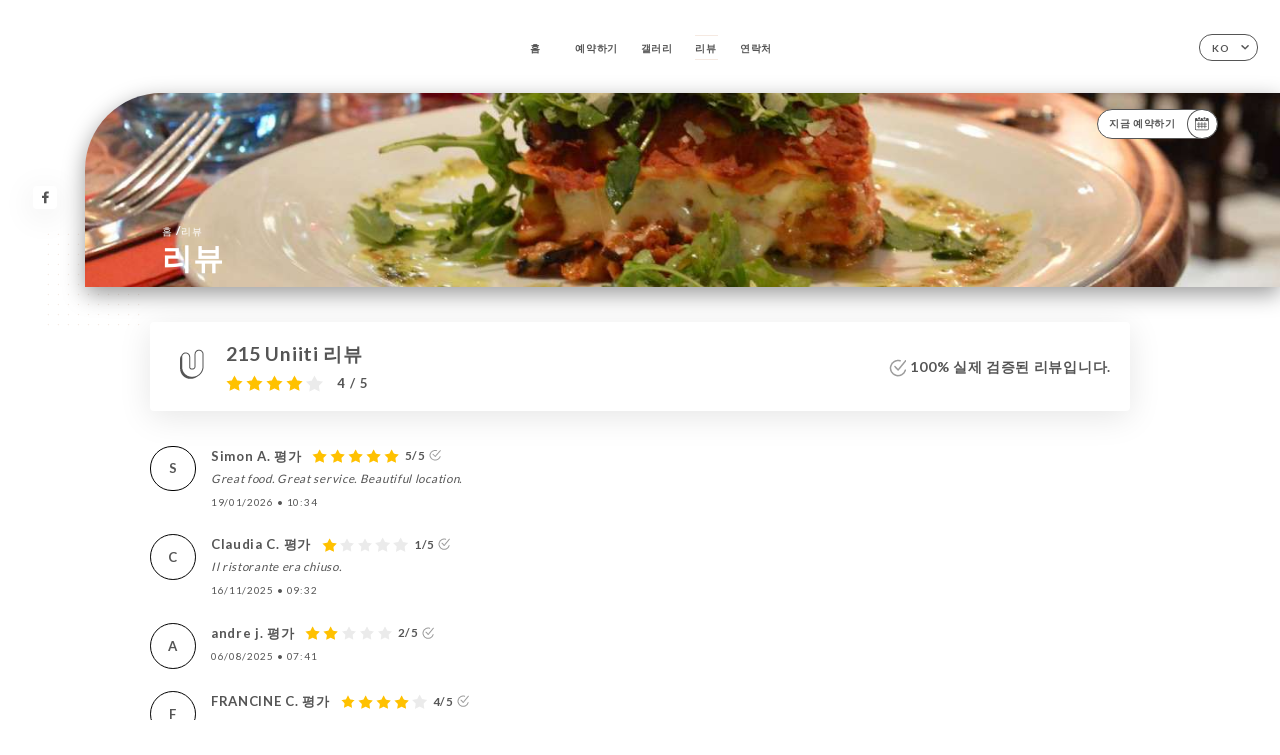

--- FILE ---
content_type: text/html; charset=UTF-8
request_url: https://restaurant-chez-plumeau.fr/ko/opinions
body_size: 6935
content:
<!DOCTYPE html>
<html lang="ko">
    <head>
        <meta charset="utf-8">
        <meta name="viewport" content="width=device-width, initial-scale=1, maximum-scale=1">
        <meta name="csrf-token" content="CAa67ZFhm5BMbX6WjLB8ZFDWn61cO3FsXobA627K">
                    <link rel="apple-touch-icon" sizes="180x180" href="https://restaurant-chez-plumeau.fr/favicons/apple-touch-icon.png">
            <link rel="icon" type="image/png" sizes="32x32" href="https://restaurant-chez-plumeau.fr/favicons/favicon-32x32.png">
            <link rel="icon" type="image/png" sizes="16x16" href="https://restaurant-chez-plumeau.fr/favicons/favicon-16x16.png">
        
        <title>CHEZ PLUMEAU I Site officiel, avix, prix et réservation en ligne </title>

        <!-- Styles -->
        <link rel="stylesheet" href="/css/app.css?id=0ef99605022392d7dced500510acf1e4">

        <script async src="https://www.googletagmanager.com/gtag/js?id=G-RBH1XXM88G"></script>
        <script>
            window.dataLayer = window.dataLayer || [];
            function gtag(){dataLayer.push(arguments);}

            gtag('js', new Date());
            gtag('set', { 'shop_id': '262', 'source': 'minisite', 'click_type': 'info' });
            gtag('config', 'G-RBH1XXM88G', { send_page_view: false });
            gtag('event', 'page_view', { 'shop_id': '262', 'source': 'minisite', 'click_type': 'info' });

            function gcallback(callback, timeout) {
                var called = false;
                function fn() {
                    if (!called) {
                        called = true;
                        callback();
                    }
                }
                setTimeout(fn, timeout || 1000);
                return fn;
            }

            function gevent(eventName, data = {}, timeout = null) {
                if (typeof data !== 'object') {
                    throw new Error('data must be an object.');
                }

                if (timeout !== null && (typeof timeout !== 'number' || timeout <= 0)) {
                    throw new Error('Timeout must be a valid positive number.');
                }

                data['source'] = data['source'] || 'uniiti';
                data['click_type'] = data['click_type'] || 'info';
                data['shop_id'] = '262';

                if (timeout && data['hitCallback']) {
                    data['hitCallback'] = gcallback(data['hitCallback'], timeout);
                }

                gtag('event', eventName, data);
            }
        </script>
        <!-- Scripts -->
        <script src="/js/app.js?id=4ef27fb7b2905857220db1d609121ff7" defer></script>       

        
    </head>
    <body>
        <div class="container white">
            <!-- Adding #header__navigation -->
<div class="header-contain ">
    <button type="button" class="burger-menu" id="burger_menu">
        <span class="burger-circle">
            <span class="burger-bars">
                <span class="first-bar"></span>
                <span class="second-bar"></span>
                <span class="third-bar"></span>
            </span>
        </span>
        <div class="menu-text">메뉴</div>
    </button>
    <div class="lang">
        <span class="btn-primary">
            <span class="text">
                ko
            </span>
            <span class="icon">
                <i class="ic ic-arrow-down"></i>
            </span>
        </span>
    
        <div class="lang_contain drop-flag">
    <div class="blur_lang"></div>
    <div class="lang_container ">
        <a href="#" class="close">
            <i class="ic ic-close"></i>
        </a>
        <div class="header_lang">
            <img src="/svg/shapes/language_illu.svg" alt="">
            <p>언어 선택:</p>
        </div>
        <ul>
                                                                                                                                                                                                                                                                                                                                                                                                                            <li>
                        <a class="active" href="/ko/opinions">
                            <i class="flag flag-ko"></i>
                            <span>한국어</span>
                            <i class="ic ic_check_lang"></i>
                        </a>
                    </li>
                                                                                    
                                                <li>
                        <a href="/fr/opinions">
                            <i class="flag flag-fr"></i>
                            <span>프랑스어</span>
                        </a>
                    </li>
                                                                <li>
                        <a href="/en/opinions">
                            <i class="flag flag-en"></i>
                            <span>영어</span>
                        </a>
                    </li>
                                                                <li>
                        <a href="/es/opinions">
                            <i class="flag flag-es"></i>
                            <span>스페인어</span>
                        </a>
                    </li>
                                                                <li>
                        <a href="/ca/opinions">
                            <i class="flag flag-ca"></i>
                            <span>카탈로니아어</span>
                        </a>
                    </li>
                                                                <li>
                        <a href="/it/opinions">
                            <i class="flag flag-it"></i>
                            <span>이탈리아어</span>
                        </a>
                    </li>
                                                                <li>
                        <a href="/de/opinions">
                            <i class="flag flag-de"></i>
                            <span>독일어</span>
                        </a>
                    </li>
                                                                <li>
                        <a href="/pt/opinions">
                            <i class="flag flag-pt"></i>
                            <span>포르투갈어</span>
                        </a>
                    </li>
                                                                <li>
                        <a href="/sv/opinions">
                            <i class="flag flag-sv"></i>
                            <span>스웨덴어</span>
                        </a>
                    </li>
                                                                <li>
                        <a href="/zh/opinions">
                            <i class="flag flag-zh"></i>
                            <span>중국어 간체</span>
                        </a>
                    </li>
                                                                <li>
                        <a href="/ja/opinions">
                            <i class="flag flag-ja"></i>
                            <span>일본어</span>
                        </a>
                    </li>
                                                                <li>
                        <a href="/ru/opinions">
                            <i class="flag flag-ru"></i>
                            <span>러시아어</span>
                        </a>
                    </li>
                                                                <li>
                        <a href="/ar/opinions">
                            <i class="flag flag-ar"></i>
                            <span>아랍어</span>
                        </a>
                    </li>
                                                                <li>
                        <a href="/nl/opinions">
                            <i class="flag flag-nl"></i>
                            <span>네덜란드어</span>
                        </a>
                    </li>
                                                                                            <li>
                        <a href="/cs/opinions">
                            <i class="flag flag-cs"></i>
                            <span>체코어</span>
                        </a>
                    </li>
                                                                <li>
                        <a href="/el/opinions">
                            <i class="flag flag-el"></i>
                            <span>그리스어</span>
                        </a>
                    </li>
                                    </ul>
    </div>
</div>
    
    </div>
    <div class="blur-main-menu"></div>
    <section class="menu-bar">
        <div class="row">
            <span class="menu-close" id="menu_close"></span>
            <header>
                <!-- Header Menu navigation -->
                <div class="menu-overlay-mobile">
                    <div class="pattern-1 pattern-top pattern"></div>
                    <div class="pattern-1 pattern-bottom pattern"></div>
                    <!-- Social Media Links -->
                    <div class="social-networks">
                                                <a href="https://www.facebook.com/Chez.Plumeau/" target="_blank" title="Facebook">
                            <i class="fa-brands fa-facebook"></i>
                        </a>
                                            </div>
                    <!-- Social Media Links -->
                </div>
                <!-- Header Menu navigation -->
                <div class="header__menu-right">
                    <div class=" menu__items">
                        <ul class="menu">
                                                                                                <li><a href="https://restaurant-chez-plumeau.fr/ko" class=" link">홈</a></li>
                                                                                                                                            <li><a href="https://restaurant-chez-plumeau.fr/ko/booking" class=" link">예약하기</a></li>
                                                                                                            
                                                                    
                                                                                                <li><a href="https://restaurant-chez-plumeau.fr/ko/gallery" class=" link">갤러리</a></li>
                                                                                                    
                                                                                                <li><a href="https://restaurant-chez-plumeau.fr/ko/opinions" class="active link">리뷰</a></li>
                                                                                                    
                                                                                                <li><a href="https://restaurant-chez-plumeau.fr/ko/contact" class=" link">연락처</a></li>
                                                                                                    
                                                    </ul>
                    </div>
                </div>
                <!-- Header Menu navigation -->
            </header>
        </div>
    </section>
    <!-- End #header__navigation -->
</div>
    <div class="header-page">
        <div class="scroll-section">
            <!-- See more Button scroll -->            
        </div>  
        <!-- Square Pattern -->
        <div class="pattern-1 pattern-left pattern "></div>
        <!-- Square Pattern -->
        <main style="background-image: url('https://uniiti.com/images/shops/slides/70f200410520a13d9dd08769b0278f7fbb752fa7.jpeg')" class="">
            <section>
                
                <!-- Voir sur la carte Button -->
                <div class="main-top vnoire-details">
                    <div class="header__menu-left">
                                                    <div class="menu__btns">
                                <a href="https://restaurant-chez-plumeau.fr/ko/booking" class="btn-primary">
                                    <span class="text">
                                        지금 예약하기
                                    </span>
                                    <span class="icon">
                                        <i class="ic ic-calendar"></i>
                                    </span>
                                </a>
                            </div>
                                                                                                                    </div>
                </div>
                <!-- Voir sur la carte Button -->

                <div class="filter"></div>

                <!-- Social Media Links -->
                <div class="social-networks">
                                <a href="https://www.facebook.com/Chez.Plumeau/" target="_blank" title="Facebook">
                    <i class="fa-brands fa-facebook"></i>
                </a>
                                </div>
                <!-- Social Media Links -->

                <!-- Content of Top main page -->
                <div class="main-middle ">
                    <div class="block-headline">
                        <a href="#">홈 <span>/</span>리뷰</a>
                        <h1>
                            리뷰
                        </h1>
                    </div>
                </div>
                <!-- Content of Top main page -->

            </section>
        </main>
        <section class="avis-section">
        <div class="contain">
            <!-- Latest News Card Section -->
            <div class="row">
                <div class="card-avis ">
                    <div class="left">
                        <div class="logo">
                            <i class="bd bd-uniiti"></i>
                        </div>
                        <div class="avis-count">
                            <h2>
                            215 Uniiti 리뷰
                            </h2>
                                                        <div class="avis">
                                <a href="javascript:;" class="stars">
                                                                                                                        
                                            <i class="fa fa-star"></i>
                                                                                                                                                                
                                            <i class="fa fa-star"></i>
                                                                                                                                                                
                                            <i class="fa fa-star"></i>
                                                                                                                                                                
                                            <i class="fa fa-star"></i>
                                                                                                                                                                
                                            <i class="fa fa-star-empty"></i> 
                                                                                                                <span> 4 / 5</span>                            
                                </a>
                            </div>                                                       
                        </div>
                    </div>
                    <div class="right">
                        <p><i class="ic ic-verify"></i> 100% 실제 검증된 리뷰입니다.</p>
                    </div>
                </div>
            </div>
            <div class="row row-notes ">
                                <div class="review-note">
                    <div class="user-message">
                        <div class="left">
                            <div class="oval" style="background-image: url('');">
                                                                <span>
                                    S
                                </span>
                                                            </div>
                        </div>
                        <div class="right">
                            <div class="headline">
                                
                                <p>Simon A. 평가</p>
                                                                <div class="avis">
                                    <a href="javascript:;" class="stars">
                                                                                                                                    
                                                <i class="fa fa-star"></i>
                                                                                                                                                                                
                                                <i class="fa fa-star"></i>
                                                                                                                                                                                
                                                <i class="fa fa-star"></i>
                                                                                                                                                                                
                                                <i class="fa fa-star"></i>
                                                                                                                                                                                
                                                <i class="fa fa-star"></i>
                                                                                                                            <span>5/5</span>
                                        <i class="ic ic-verify"></i>                           
                                    </a>
                                </div>                            
                            </div>
                            <div class="note ">
                                <p>
                                Great food. Great service. Beautiful location.
                                </p>
                            </div>
                            <div class="date">
                                <span class="hours">
                                    <span>
                                        19/01/2026
                                    </span>
                                    <strong>•</strong>
                                    <span>
                                        10:34
                                    </span>                                
                                </span>
                            </div>
                                                    </div>
                    </div>
                </div>
                                <div class="review-note">
                    <div class="user-message">
                        <div class="left">
                            <div class="oval" style="background-image: url('');">
                                                                <span>
                                    C
                                </span>
                                                            </div>
                        </div>
                        <div class="right">
                            <div class="headline">
                                
                                <p>Claudia C. 평가</p>
                                                                <div class="avis">
                                    <a href="javascript:;" class="stars">
                                                                                                                                    
                                                <i class="fa fa-star"></i>
                                                                                                                                                                                
                                                <i class="fa fa-star-empty"></i> 
                                                                                                                                                                                
                                                <i class="fa fa-star-empty"></i> 
                                                                                                                                                                                
                                                <i class="fa fa-star-empty"></i> 
                                                                                                                                                                                
                                                <i class="fa fa-star-empty"></i> 
                                                                                                                            <span>1/5</span>
                                        <i class="ic ic-verify"></i>                           
                                    </a>
                                </div>                            
                            </div>
                            <div class="note ">
                                <p>
                                Il ristorante era chiuso.
                                </p>
                            </div>
                            <div class="date">
                                <span class="hours">
                                    <span>
                                        16/11/2025
                                    </span>
                                    <strong>•</strong>
                                    <span>
                                        09:32
                                    </span>                                
                                </span>
                            </div>
                                                    </div>
                    </div>
                </div>
                                <div class="review-note">
                    <div class="user-message">
                        <div class="left">
                            <div class="oval" style="background-image: url('');">
                                                                <span>
                                    a
                                </span>
                                                            </div>
                        </div>
                        <div class="right">
                            <div class="headline">
                                
                                <p>andre j. 평가</p>
                                                                <div class="avis">
                                    <a href="javascript:;" class="stars">
                                                                                                                                    
                                                <i class="fa fa-star"></i>
                                                                                                                                                                                
                                                <i class="fa fa-star"></i>
                                                                                                                                                                                
                                                <i class="fa fa-star-empty"></i> 
                                                                                                                                                                                
                                                <i class="fa fa-star-empty"></i> 
                                                                                                                                                                                
                                                <i class="fa fa-star-empty"></i> 
                                                                                                                            <span>2/5</span>
                                        <i class="ic ic-verify"></i>                           
                                    </a>
                                </div>                            
                            </div>
                            <div class="note ">
                                <p>
                                
                                </p>
                            </div>
                            <div class="date">
                                <span class="hours">
                                    <span>
                                        06/08/2025
                                    </span>
                                    <strong>•</strong>
                                    <span>
                                        07:41
                                    </span>                                
                                </span>
                            </div>
                                                    </div>
                    </div>
                </div>
                                <div class="review-note">
                    <div class="user-message">
                        <div class="left">
                            <div class="oval" style="background-image: url('');">
                                                                <span>
                                    F
                                </span>
                                                            </div>
                        </div>
                        <div class="right">
                            <div class="headline">
                                
                                <p>FRANCINE C. 평가</p>
                                                                <div class="avis">
                                    <a href="javascript:;" class="stars">
                                                                                                                                    
                                                <i class="fa fa-star"></i>
                                                                                                                                                                                
                                                <i class="fa fa-star"></i>
                                                                                                                                                                                
                                                <i class="fa fa-star"></i>
                                                                                                                                                                                
                                                <i class="fa fa-star"></i>
                                                                                                                                                                                
                                                <i class="fa fa-star-empty"></i> 
                                                                                                                            <span>4/5</span>
                                        <i class="ic ic-verify"></i>                           
                                    </a>
                                </div>                            
                            </div>
                            <div class="note ">
                                <p>
                                
                                </p>
                            </div>
                            <div class="date">
                                <span class="hours">
                                    <span>
                                        03/08/2025
                                    </span>
                                    <strong>•</strong>
                                    <span>
                                        07:37
                                    </span>                                
                                </span>
                            </div>
                                                    </div>
                    </div>
                </div>
                                <div class="review-note">
                    <div class="user-message">
                        <div class="left">
                            <div class="oval" style="background-image: url('');">
                                                                <span>
                                    M
                                </span>
                                                            </div>
                        </div>
                        <div class="right">
                            <div class="headline">
                                
                                <p>Marie-Anne F. 평가</p>
                                                                <div class="avis">
                                    <a href="javascript:;" class="stars">
                                                                                                                                    
                                                <i class="fa fa-star"></i>
                                                                                                                                                                                
                                                <i class="fa fa-star"></i>
                                                                                                                                                                                
                                                <i class="fa fa-star"></i>
                                                                                                                                                                                
                                                <i class="fa fa-star"></i>
                                                                                                                                                                                
                                                <i class="fa fa-star"></i>
                                                                                                                            <span>5/5</span>
                                        <i class="ic ic-verify"></i>                           
                                    </a>
                                </div>                            
                            </div>
                            <div class="note ">
                                <p>
                                Super service, super endroit. À recommander absolument!
                                </p>
                            </div>
                            <div class="date">
                                <span class="hours">
                                    <span>
                                        20/07/2025
                                    </span>
                                    <strong>•</strong>
                                    <span>
                                        08:06
                                    </span>                                
                                </span>
                            </div>
                                                    </div>
                    </div>
                </div>
                                <div class="review-note">
                    <div class="user-message">
                        <div class="left">
                            <div class="oval" style="background-image: url('');">
                                                                <span>
                                    p
                                </span>
                                                            </div>
                        </div>
                        <div class="right">
                            <div class="headline">
                                
                                <p>philippe s. 평가</p>
                                                                <div class="avis">
                                    <a href="javascript:;" class="stars">
                                                                                                                                    
                                                <i class="fa fa-star"></i>
                                                                                                                                                                                
                                                <i class="fa fa-star-empty"></i> 
                                                                                                                                                                                
                                                <i class="fa fa-star-empty"></i> 
                                                                                                                                                                                
                                                <i class="fa fa-star-empty"></i> 
                                                                                                                                                                                
                                                <i class="fa fa-star-empty"></i> 
                                                                                                                            <span>1/5</span>
                                        <i class="ic ic-verify"></i>                           
                                    </a>
                                </div>                            
                            </div>
                            <div class="note ">
                                <p>
                                Cuisine franchement médiocre. En revanche accueil et service sympas
                                </p>
                            </div>
                            <div class="date">
                                <span class="hours">
                                    <span>
                                        28/02/2025
                                    </span>
                                    <strong>•</strong>
                                    <span>
                                        07:36
                                    </span>                                
                                </span>
                            </div>
                                                    </div>
                    </div>
                </div>
                                <div class="review-note">
                    <div class="user-message">
                        <div class="left">
                            <div class="oval" style="background-image: url('');">
                                                                <span>
                                    l
                                </span>
                                                            </div>
                        </div>
                        <div class="right">
                            <div class="headline">
                                
                                <p>laurence s. 평가</p>
                                                                <div class="avis">
                                    <a href="javascript:;" class="stars">
                                                                                                                                    
                                                <i class="fa fa-star"></i>
                                                                                                                                                                                
                                                <i class="fa fa-star"></i>
                                                                                                                                                                                
                                                <i class="fa fa-star"></i>
                                                                                                                                                                                
                                                <i class="fa fa-star"></i>
                                                                                                                                                                                
                                                <i class="fa fa-star"></i>
                                                                                                                            <span>5/5</span>
                                        <i class="ic ic-verify"></i>                           
                                    </a>
                                </div>                            
                            </div>
                            <div class="note ">
                                <p>
                                Accueil chaleureux 
Super emplacement 
Cuisine raffinée 
On s’y sent bien
                                </p>
                            </div>
                            <div class="date">
                                <span class="hours">
                                    <span>
                                        16/12/2024
                                    </span>
                                    <strong>•</strong>
                                    <span>
                                        05:37
                                    </span>                                
                                </span>
                            </div>
                                                    </div>
                    </div>
                </div>
                                <div class="review-note">
                    <div class="user-message">
                        <div class="left">
                            <div class="oval" style="background-image: url('');">
                                                                <span>
                                    R
                                </span>
                                                            </div>
                        </div>
                        <div class="right">
                            <div class="headline">
                                
                                <p>Roland Z. 평가</p>
                                                                <div class="avis">
                                    <a href="javascript:;" class="stars">
                                                                                                                                    
                                                <i class="fa fa-star"></i>
                                                                                                                                                                                
                                                <i class="fa fa-star"></i>
                                                                                                                                                                                
                                                <i class="fa fa-star"></i>
                                                                                                                                                                                
                                                <i class="fa fa-star"></i>
                                                                                                                                                                                
                                                <i class="fa fa-star"></i>
                                                                                                                            <span>5/5</span>
                                        <i class="ic ic-verify"></i>                           
                                    </a>
                                </div>                            
                            </div>
                            <div class="note ">
                                <p>
                                Comme à la maison
                                </p>
                            </div>
                            <div class="date">
                                <span class="hours">
                                    <span>
                                        12/12/2024
                                    </span>
                                    <strong>•</strong>
                                    <span>
                                        06:33
                                    </span>                                
                                </span>
                            </div>
                                                    </div>
                    </div>
                </div>
                                <div class="review-note">
                    <div class="user-message">
                        <div class="left">
                            <div class="oval" style="background-image: url('');">
                                                                <span>
                                    D
                                </span>
                                                            </div>
                        </div>
                        <div class="right">
                            <div class="headline">
                                
                                <p>DIDIER C. 평가</p>
                                                                <div class="avis">
                                    <a href="javascript:;" class="stars">
                                                                                                                                    
                                                <i class="fa fa-star"></i>
                                                                                                                                                                                
                                                <i class="fa fa-star"></i>
                                                                                                                                                                                
                                                <i class="fa fa-star"></i>
                                                                                                                                                                                
                                                <i class="fa fa-star"></i>
                                                                                                                                                                                
                                                <i class="fa fa-star"></i>
                                                                                                                            <span>5/5</span>
                                        <i class="ic ic-verify"></i>                           
                                    </a>
                                </div>                            
                            </div>
                            <div class="note ">
                                <p>
                                Bel accueil ! Super restaurant montmartrois
                                </p>
                            </div>
                            <div class="date">
                                <span class="hours">
                                    <span>
                                        19/10/2024
                                    </span>
                                    <strong>•</strong>
                                    <span>
                                        07:31
                                    </span>                                
                                </span>
                            </div>
                                                    </div>
                    </div>
                </div>
                                <div class="review-note">
                    <div class="user-message">
                        <div class="left">
                            <div class="oval" style="background-image: url('');">
                                                                <span>
                                    K
                                </span>
                                                            </div>
                        </div>
                        <div class="right">
                            <div class="headline">
                                
                                <p>Karen D. 평가</p>
                                                                <div class="avis">
                                    <a href="javascript:;" class="stars">
                                                                                                                                    
                                                <i class="fa fa-star"></i>
                                                                                                                                                                                
                                                <i class="fa fa-star"></i>
                                                                                                                                                                                
                                                <i class="fa fa-star-empty"></i> 
                                                                                                                                                                                
                                                <i class="fa fa-star-empty"></i> 
                                                                                                                                                                                
                                                <i class="fa fa-star-empty"></i> 
                                                                                                                            <span>2/5</span>
                                        <i class="ic ic-verify"></i>                           
                                    </a>
                                </div>                            
                            </div>
                            <div class="note ">
                                <p>
                                
                                </p>
                            </div>
                            <div class="date">
                                <span class="hours">
                                    <span>
                                        14/10/2024
                                    </span>
                                    <strong>•</strong>
                                    <span>
                                        05:29
                                    </span>                                
                                </span>
                            </div>
                                                    </div>
                    </div>
                </div>
                            </div>
            <div class="show-more">
                <a href="https://uniiti.com/shop/chez-plumeau#opinions" class="btn-primary" target="_blank">
                    <span class="text">
                        리뷰 더 보기
                    </span>
                    <span class="icon">
                        <i class="ic ic-arrow-review"></i>
                    </span>
                </a>
            </div>            
        </div>
    </section>

    </div>

            <section class="badges-footer">
                <div class="contain">
                    <div class="row ">
                        <h3>다음에서도 만나보세요.</h3>
                        <ul>
                                                    </ul>
                    </div>
                </div>
            </section>

            <section class="footer">
                <div class="contain">
                    <div class="row">
                        <div class="footer-container">
                            <div class="footer-identity">
                                <h2>Chez Plumeau</h2>
                                <address>
                                                                            <span>4 Place du Calvaire 75018 Paris France</span>
                                                                    </address>
                                                                    <a href="tel:+33146062629" class="btn-primary phone_btn">
                                        <span class="text">
                                            +33146062629
                                        </span>
                                        <span class="icon">
                                            <i class="ic ic-phone"></i>
                                        </span>
                                    </a>
                                                                <div class="lang">
                                    <span class="btn-primary">
                                        <span class="text">
                                            ko
                                        </span>
                                        <span class="icon">
                                            <i class="ic ic-arrow-down"></i>
                                        </span>
                                    </span>
                                
                                    <div class="lang_contain drop-flag">
    <div class="blur_lang"></div>
    <div class="lang_container ">
        <a href="#" class="close">
            <i class="ic ic-close"></i>
        </a>
        <div class="header_lang">
            <img src="/svg/shapes/language_illu.svg" alt="">
            <p>언어 선택:</p>
        </div>
        <ul>
                                                                                                                                                                                                                                                                                                                                                                                                                            <li>
                        <a class="active" href="/ko/opinions">
                            <i class="flag flag-ko"></i>
                            <span>한국어</span>
                            <i class="ic ic_check_lang"></i>
                        </a>
                    </li>
                                                                                    
                                                <li>
                        <a href="/fr/opinions">
                            <i class="flag flag-fr"></i>
                            <span>프랑스어</span>
                        </a>
                    </li>
                                                                <li>
                        <a href="/en/opinions">
                            <i class="flag flag-en"></i>
                            <span>영어</span>
                        </a>
                    </li>
                                                                <li>
                        <a href="/es/opinions">
                            <i class="flag flag-es"></i>
                            <span>스페인어</span>
                        </a>
                    </li>
                                                                <li>
                        <a href="/ca/opinions">
                            <i class="flag flag-ca"></i>
                            <span>카탈로니아어</span>
                        </a>
                    </li>
                                                                <li>
                        <a href="/it/opinions">
                            <i class="flag flag-it"></i>
                            <span>이탈리아어</span>
                        </a>
                    </li>
                                                                <li>
                        <a href="/de/opinions">
                            <i class="flag flag-de"></i>
                            <span>독일어</span>
                        </a>
                    </li>
                                                                <li>
                        <a href="/pt/opinions">
                            <i class="flag flag-pt"></i>
                            <span>포르투갈어</span>
                        </a>
                    </li>
                                                                <li>
                        <a href="/sv/opinions">
                            <i class="flag flag-sv"></i>
                            <span>스웨덴어</span>
                        </a>
                    </li>
                                                                <li>
                        <a href="/zh/opinions">
                            <i class="flag flag-zh"></i>
                            <span>중국어 간체</span>
                        </a>
                    </li>
                                                                <li>
                        <a href="/ja/opinions">
                            <i class="flag flag-ja"></i>
                            <span>일본어</span>
                        </a>
                    </li>
                                                                <li>
                        <a href="/ru/opinions">
                            <i class="flag flag-ru"></i>
                            <span>러시아어</span>
                        </a>
                    </li>
                                                                <li>
                        <a href="/ar/opinions">
                            <i class="flag flag-ar"></i>
                            <span>아랍어</span>
                        </a>
                    </li>
                                                                <li>
                        <a href="/nl/opinions">
                            <i class="flag flag-nl"></i>
                            <span>네덜란드어</span>
                        </a>
                    </li>
                                                                                            <li>
                        <a href="/cs/opinions">
                            <i class="flag flag-cs"></i>
                            <span>체코어</span>
                        </a>
                    </li>
                                                                <li>
                        <a href="/el/opinions">
                            <i class="flag flag-el"></i>
                            <span>그리스어</span>
                        </a>
                    </li>
                                    </ul>
    </div>
</div>
                                
                                </div>
                            </div>
                            <div class="footer-list ">
                                <ul>
                                                                                                                        <li><a href="https://restaurant-chez-plumeau.fr/ko" class="link">홈</a></li>
                                                                                                                                                                <li><a href="https://restaurant-chez-plumeau.fr/ko/gallery" class="link">갤러리</a></li>
                                                                                                                                                                <li><a href="https://restaurant-chez-plumeau.fr/ko/opinions" class="link">리뷰</a></li>
                                                                                                                                                                <li><a href="https://restaurant-chez-plumeau.fr/ko/contact" class="link">연락처</a></li>
                                                                                                                <li><a href="https://restaurant-chez-plumeau.fr/ko/legal-notice">법적 고지</a></li>
                                </ul>
                            </div>
                                                        <div class="divider"></div>
                            <div class="newsletter ">
                                <div class="right">
                                    <div class="newsletter-details">
    <h2>
        Chez Plumeau 소식 전체를 팔로우하세요.
    </h2>
    <!-- Social Media Links -->
    <div class="social-networks">
            <a href="https://www.facebook.com/Chez.Plumeau/" target="_blank" title="Facebook">
            <i class="fa-brands fa-facebook"></i>
        </a>
        </div>
    <!-- Social Media Links -->
    <p>
        뉴스레터에 등록하여 예정 이벤트, 프로모션 관련 최신 정보를 받아보세요.
    </p>
    <div class="info-letter"></div>
    <div class="form-input">
        <form id="form" method="POST"
      action="https://restaurant-chez-plumeau.fr/ko/submit-newsletter"
      class="form-letter"
>
    <input type="hidden" name="_token" value="CAa67ZFhm5BMbX6WjLB8ZFDWn61cO3FsXobA627K">
    
    <input class="checkfield" name="email" placeholder="귀하의 이메일은...">
            <button id="addLetter" type="submit">확인</button>
</form>
    </div>
</div>                                </div>
                            </div>
                                                        
                        </div>
                        <div class="copyright-container">
                            <div class="copyright">© Copyright 2026 - Chez Plumeau - all rights reserved</div>
                            <div class="designed-by ">
                                <span>와 만든 사이트</span>
                                <span class="ic ic-heart"></span>
                                <span>에서</span>
                                <div class="dashed"></div>
                                <span class="ic ic-eiffeltower"></span>
                                <span>만든 사람 <a href="https://uniiti.com/" target="_blank">Uniiti</a></span>
                            </div>
                        </div>
                    </div>
                </div>
            </section>

            <!-- Scroll bottom secttion-->
                                                <nav class="reserve-section">    
                        <a href="https://restaurant-chez-plumeau.fr/ko/booking" target=&quot;_blank&quot;>
                            <i class="illu illu-waitlist"></i>
                            <span>지금 예약하기</span>
                        </a>
                    </nav>                    
                            
            <!-- Quick links-->
            <nav class="nav-mobile">
                            </nav>



        </div>

        
        <style>        
            main section .see-more .square,
            .header-page .articles .contain .row .card .content .left h2::after,
            .header-page .events .contain .row .card .content .left h2::after,
            .faq .contain .row .question::after, .legales .contain .row .question::after,
            .row header .header__menu-right .menu__items .menu li .link:hover::after,
            .row header .header__menu-right .menu__items .menu li .link:hover::before,
            .row header .header__menu-right .menu__items .menu li .active::before,
            .row header .header__menu-right .menu__items .menu li .active::after,
            section .contain .row .latest-news .news-content .left .title a::after,
            .scroll-section .see-more .square,
            .services_items::after,
            .services .contain .row .services_menu .services_pack .info_menu .info p::after,
            .social-networks .diveder,
            .reserve-section,
            .container.dark .both-btn .divider,
            .container.black .both-btn .divider {
                background-color: #F5E9E1;
            }
            .black main section .filter {
                background-color: #FFFFFF;
                opacity: 0                
            }
            .row .about-us .description,
            main section .see-more .arrow,
            .scroll-section .see-more .square,
            .scroll-section .see-more .arrow,
            .btn-primary:hover,
            .btn-primary:hover .icon,
            .see-more:hover,
            .read-more a:hover,
            .read-more span:hover,
            .container.dark .btn-primary:hover,
            main section .main-bottom .block-avis .link-arrow a:hover,
            .services .contain .row .header .tabs .tab-item a.active-item,
            .services .contain .row .header .tabs .tab-item a:hover {
                border-color: #F5E9E1 !important;
            }
            .container .lang .lang_contain .lang_container ul li a:hover,
            .container .lang .lang_contain .lang_container ul li a.active {
                border-color: #F5E9E1 !important;
                box-shadow: 0px 8px 34px rgba(0, 0, 0, 0.06);
            }
            .pattern,
            .row .review .right-review .ic-quote-left,
            .row .review .right-review .ic-quote-right,
            .quotes .row .ic,
            .container.black main section .main-middle .mobile-pattern,
            main section .main-middle .mobile-pattern,
            .news-articles .left .arrows-news,
            .services .contain .row .notice .ic-info-services,
            .services .contain .row .services_menu .divider i,
            section .contain .row .latest-news .news-image,
            .news-articles .right .articles-card .image,
            .container.dark .reserve-section a .illu-reserver,
            .container.dark .reserve-section a .illu-order,
            .container.black .reserve-section a .illu-reserver,
            .container.black .reserve-section a .illu-order,
            .container.dark .reserve-section a .illu-waitlist,
            .container.black .reserve-section a .illu-waitlist,
            .container .lang .lang_contain .lang_container ul li .ic_check_lang,
            .gallery .row .video-swiper .swiper-slide-video .swiper-slide .thumb_cover{ 
                background-color: #F5E9E1;
                -webkit-mask-size: contain;
                mask-size: cover;
                -webkit-mask-repeat: no-repeat;
                -webkit-mask-position: center center;                
            }
            .container.dark .reserve-section span,
            .container.black .reserve-section span {
                color: #F5E9E1;
            }
            .row .about-us .description a,
            .article-detail .contain .row .content .content-description a{
                color: #F5E9E1;
                text-decoration: underline;
                display: inline-block;
            }
            .booking .row .links a:hover,
            .booking .contain .row .iframe .links a:hover,
            .usel .contain .row .iframe .links a:hover {
                border-color: #F5E9E1;
                color: #F5E9E1 !important;
            }
            main section .main-middle .block-headline h1 {
                font-size: clamp(30px, 60px, 50px);
            }
            @media  screen and (max-width: 1024px) {
                main section .main-middle .block-headline .block-logo .filter-logo-desktop {
                        display: none;
                }
                main section .main-middle .block-headline .block-logo .filter-logo-mobile {
                    display: flex;
                    align-items: center;
                    justify-content: center;                    
                }                
                main section .main-middle .block-headline h1 {
                    font-size: clamp(30px,60px, 50px);
                    line-height: 60px;
                }
            }
        </style>
    </body>
</html>
<script>
    translation = {
        empty_field: '죄송합니다! 이메일을 입력하세요.',
        newsletter_success: '감사합니다. 뉴스레터에 등록하셨습니다!',
        newsletter_error: '유효한 이메일 형식이어야 합니다. 예: name@domain.com',
        newsletter_exist: '죄송합니다! 이미 뉴스레터에 등록하셨습니다',
    },
    shop = {
        longitude: '2.3403178999999',
        latitude: '48.8863881'
    },
    env = {
        BOOKING_PARAM: 'https://uniiti.com',
        CURRENT_DOMAIN: 'restaurant-chez-plumeau.fr',
        uniiti_id: '262',
        MAP_API_TOKEN:  '2a13d35f-bfc9-4a00-aa02-10963c4ece41',
    }
</script>
